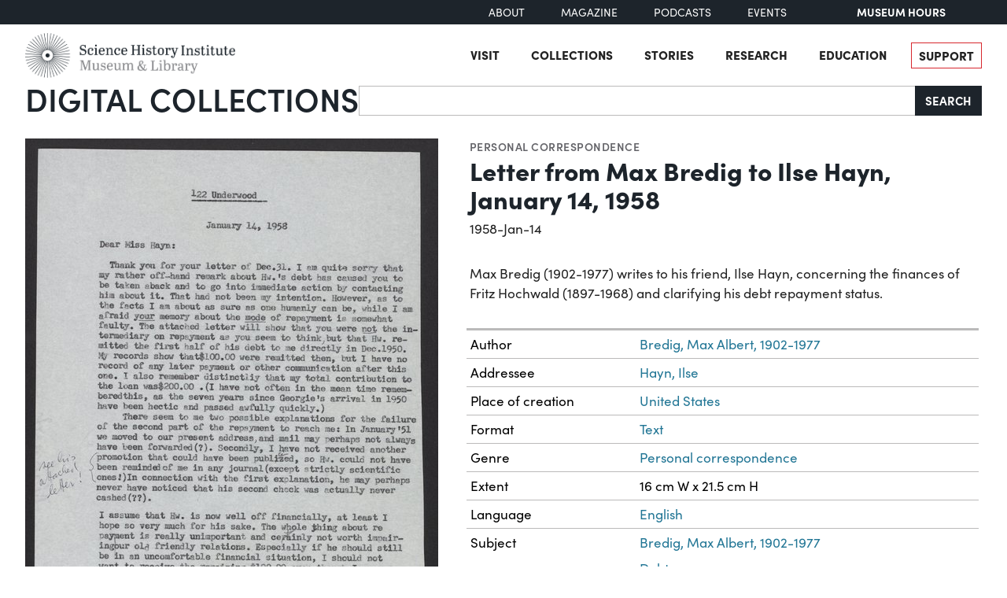

--- FILE ---
content_type: text/html; charset=utf-8
request_url: https://digital.sciencehistory.org/works/jysoosg/viewer/xil67u4
body_size: 11894
content:
<!DOCTYPE html>


<html lang="en">
  <head>
    <meta charset="utf-8">
    <meta http-equiv="Content-Type" content="text/html; charset=utf-8">
    <meta name="viewport" content="width=device-width, initial-scale=1, shrink-to-fit=no">

    <!-- Internet Explorer use the highest version available -->
    <meta http-equiv="X-UA-Compatible" content="IE=edge">

    <!-- try to improve performance of typekit fonts noted as perf hit
        https://developer.chrome.com/docs/lighthouse/performance/uses-rel-preconnect/ -->
    <link rel="preconnect" href="https://use.typekit.net" crossorigin>
    <link rel="preconnect" href="https://p.typekit.net" crossorigin>

    <!-- and preconnect our derivatives cloudfront if we've got it, thumbnails will
      come from here -->
      <link rel="preconnect" href="https://d3dkjx001zrum8.cloudfront.net" crossorigin>

      <script async src=https://www.googletagmanager.com/gtag/js?id=G-8S7JS8XGK7 ></script>
  <script>
      window.dataLayer = window.dataLayer || [];
      function gtag(){dataLayer.push(arguments);}
      gtag('js', new Date());
      gtag('config', 'G-8S7JS8XGK7');
  </script>


    <title>Letter from Max Bredig to Ilse Hayn, January 14, 1958 - Science History Institute Digital Collections</title>
    <link href="https://digital.sciencehistory.org/catalog/opensearch.xml" title="Science History Institute Digital Collections" type="application/opensearchdescription+xml" rel="search" />

    
    <script src="https://d33oem48upkxwi.cloudfront.net/vite/assets/application-UBJTkuD8.js" crossorigin="anonymous" type="module" defer="defer"></script><link rel="modulepreload" href="https://d33oem48upkxwi.cloudfront.net/vite/assets/jquery-D4rT8hJp.js" as="script" crossorigin="anonymous" defer="defer">
<link rel="modulepreload" href="https://d33oem48upkxwi.cloudfront.net/vite/assets/video.js-0Q6pPgOF.js" as="script" crossorigin="anonymous" defer="defer">
    <link rel="stylesheet" href="https://d33oem48upkxwi.cloudfront.net/vite/assets/application-C9lwZ9b3.css" media="all" />

    
<link rel="stylesheet" href="https://use.typekit.net/dlz1uwu.css">

<link rel="apple-touch-icon" sizes="180x180" href="https://d33oem48upkxwi.cloudfront.net/assets/favicons/apple-touch-icon-f10205ea.png">
<link rel="icon" type="image/png" sizes="32x32" href="https://d33oem48upkxwi.cloudfront.net/assets/favicons/favicon-32x32-8015dc32.png">
<link rel="icon" type="image/png" sizes="16x16" href="https://d33oem48upkxwi.cloudfront.net/assets/favicons/favicon-16x16-1b309a6e.png">
<link rel="manifest" href="https://d33oem48upkxwi.cloudfront.net/assets/favicons/manifest-7d61b31c.json">
<link rel="mask-icon" href="https://d33oem48upkxwi.cloudfront.net/assets/favicons/safari-pinned-tab-4d96f29c.svg" color="#4bb0c7">
<link rel="shortcut icon" href="https://d33oem48upkxwi.cloudfront.net/assets/favicons/favicon-1841f056.ico">
<meta name="msapplication-config" content="https://d33oem48upkxwi.cloudfront.net/assets/favicons/browserconfig-79da0392.xml">


    <meta name="csrf-param" content="authenticity_token" />
<meta name="csrf-token" content="bKVDvCcEGdO0kYVgzsicitxhZoqpi88Q6hpkCvoXHTksQnAQFkAXm9J-l1Iq2tDcxiDaiJT-PH0q_bYtQeysPw" />
      

<meta property="og:type" content="article"/>
<meta property="og:rich_attachment" content="true" />
<meta property="og:site_name" content="Science History Institute Digital Collections"/>

<meta property="article:publisher" content="https://www.facebook.com/SciHistoryOrg" />
<meta property="article:author" content="https://www.facebook.com/SciHistoryOrg" />

<meta property="og:title" content="Letter from Max Bredig to Ilse Hayn, January 14, 1958"/>
<meta name="description" property="og:description" content="Max Bredig (1902-1977) writes to his friend, Ilse Hayn, concerning the finances of Fritz Hochwald (1897-1968) and clarifying his debt repayment status."/>
<meta property="og:image" content="https://d3dkjx001zrum8.cloudfront.net/293ded68-5137-4a85-87ee-8fe2b647e334/download_medium/2e9806bfdb5d55ebeacdf9a7e2063a6f.jpeg"/>
<meta property="og:image:type" content="image/jpeg" />

  <meta property="og:image:width" content="1200" />
  <meta property="og:image:height" content="1574" />

<meta property="og:url" content="https://digital.sciencehistory.org/works/jysoosg"/>



<meta name="twitter:card" content="summary_large_image">
<meta name="twitter:site" content="@scihistoryorg"/>

<meta name="twitter:label1" content="Rights Statement"/>
<meta name="twitter:data1" content="https://creativecommons.org/licenses/by/4.0/"/>

<link rel="alternate" type="application/xml" title="OAI-DC metadata in XML" href="https://digital.sciencehistory.org/works/jysoosg.xml" />
<link rel="alternate" type="application/json" title="local non-standard metadata in JSON" href="https://digital.sciencehistory.org/works/jysoosg.json" />




    <!--
      If using a TypeScript entrypoint file:
        vite_typescript_tag 'application'

      If using a .jsx or .tsx entrypoint, add the extension:
        vite_javascript_tag 'application.jsx'

      Visit the guide for more information: https://vite-ruby.netlify.app/guide/rails
    -->
  </head>

  <body class="blacklight-works blacklight-works-show scihist-main-layout ">


    <header id="shi-masthead-from-main-website" class="masthead">

    <div class="shi-top-bar noprint">
        <div class="shi-top-bar__container">

            <div class="shi-top-bar-nav">
                <a class="shi-top-bar-nav__item shi-hover" href="https://sciencehistory.org/about" target="_self">
                    About
                </a>
                <a class="shi-top-bar-nav__item shi-hover" href="https://sciencehistory.org/stories/magazine"  target="_self">
                    Magazine
                </a>
                <a class="shi-top-bar-nav__item shi-hover" href="https://sciencehistory.org/stories#podcasts" target="_self">
                    Podcasts
                </a>
                <a class="shi-top-bar-nav__item shi-hover" href="https://sciencehistory.org/visit/events" target="_self">
                    Events
                </a>
            </div>

            <div class="shi-top-bar__hours">
                  <span class="shi-top-bar__bold"><a href="https://sciencehistory.org/visit/hours-admission" style="text-decoration: none">Museum Hours</a></span>
            </div>
        </div>
    </div>


    <div class="header noprint js-header">
        <div class="wrapper header__wrapper">
            <div class="header__inner">
                <div class="header__logo">
                    <a class="custom-logo-link img-middle shi-hover" href="https://sciencehistory.org" rel="home">
                        <img width="575" height="122" class="img-autosize custom-logo" alt="Science History Institute: Museum &amp; Library" decoding="async" loading="lazy" srcset="https://d33oem48upkxwi.cloudfront.net/assets/from_main_website/shi-logo-e8eea7f0.png 575w, https://d33oem48upkxwi.cloudfront.net/assets/from_main_website/shi-logo-300x64-8f554f6a.png 300w" sizes="(max-width: 575px) 100vw, 575px" src="https://d33oem48upkxwi.cloudfront.net/assets/from_main_website/shi-logo-e8eea7f0.png" />
                    </a>
                </div>


                <div class="header__right-side">
                    <div class="header__menu-container">
                        <button class="header__nav-sandwich js-header-sandwich-btn" aria-expanded="false" aria-label="Menu"><span>X</span></button>
                        <nav class="header__nav flex fwrap" aria-label="Site Top Navigation">
                            <button class="header__nav-close js-shi-nav-close" aria-label="Close menu">
                                <svg width="19" height="18" viewBox="0 0 19 18" fill="none" xmlns="http://www.w3.org/2000/svg">
                                    <path d="M1 1L18.0022 17.1909M18.0022 1L1 17.1909" stroke="black" stroke-width="2"></path>
                                </svg>
                            </button>

                            <ul id="menu-header" class="flex fwrap">
                                <li id="menu-item-19029" class="menu-item menu-item-type-post_type menu-item-object-page menu-item-has-children menu-item-19029">
                                      <a href="https://sciencehistory.org/visit">Visit</a>
                                </li>

                                <li id="menu-item-19260" class="menu-item menu-item-type-post_type menu-item-object-page menu-item-has-children menu-item-19260">
                                    <a href="https://sciencehistory.org/collections">Collections</a>
                                </li>

                                <li id="menu-item-19032" class="menu-item menu-item-type-post_type menu-item-object-page menu-item-has-children menu-item-19032">
                                    <a href="https://sciencehistory.org/stories">Stories</a>
                                </li>

                                <li id="menu-item-19261" class="menu-item menu-item-type-post_type menu-item-object-page menu-item-has-children menu-item-19261">
                                    <a href="https://sciencehistory.org/research">Research</a>
                                </li>

                                <li id="menu-item-19044" class="menu-item menu-item-type-post_type menu-item-object-page menu-item-has-children menu-item-19044">
                                    <a href="https://sciencehistory.org/education">Education</a>
                                </li>

                                <li id="menu-item-19061" class="menu-item menu-item-type-post_type menu-item-object-page shi-item-bordered menu-item-19061">
                                    <a href="https://sciencehistory.org/support">Support</a>
                                </li>
                            </ul>
                        </nav>
                    </div>

                    <!-- <div class="shi-search-menu header__search-container js-shi-search-menu">
                    srch
                        </div> -->
                </div>
            </div>
        </div>
    </div>


        <div class="dig-col-product-masthead shi-full-width-inner">
            <h1 class="masthead-title small-masthead-only">
                <a href="https://digital.sciencehistory.org/">Digital Collections</a>
            </h1>

            
<form class="search-form" role="search" action="https://digital.sciencehistory.org/catalog" accept-charset="UTF-8" method="get">
  <div class="input-group nav-search-text">
    <input type="text" name="q" id="q" value="" class="q form-control" autocomplete="off" aria-label="Search" />

    <label class="visually-hidden" for="q">Search</label>

    <button type="submit" class="btn btn-brand-dark" title="Search" id="search-submit-header">
      Search
    </button>
  </div>

  <div class="search-options">
    <div role="group" aria-labelledby="limit-dates-heading" class="limit-dates form-group">
      <div class="limit-dates-heading" id="limit-dates-heading">
        Limit Dates
      </div>
      <div class="limit-dates-body">
        <label class="visually-hidden" for="search-option-date-from">From start year</label>
        <input type="text" inputmode="numeric" name="range[year_facet_isim][begin]" class="form-control search-option-year" autocomplete="off" placeholder="from" id="search-option-date-from" pattern="[0-9]{3,4}" title="start year (yyyy)" aria-label="From start year">
        <span class="text">&nbsp;&ndash;&nbsp;</span>
        <label class="visually-hidden" for="search-option-date-to">To end year</label>
        <input type="text" inputmode="numeric" name="range[year_facet_isim][end]" class="form-control search-option-year"  autocomplete="off" placeholder="to" id="search-option-date-to" pattern="[0-9]{3,4}" title="end year (yyyy)" aria-label="To end year">
      </div>
    </div>

    <div class="form-group checkbox">
      <label for="filter_copyright_free"><input type="checkbox" name="f[rights_facet][]" id="filter_copyright_free" value="Copyright Free" /> Copyright Free Only </label>
    </div>
  </div>
</form>
        </div>
</header>



    <main id="mainContainer" class="container-fluid">
      
      
        <div class="row">
            <section class="col-md-12">
              

<div class="show-page-layout work-show" data-lazy-load-image-container itemscope itemtype="http://schema.org/CreativeWork" class="row">

  <div class="show-title">
    <header>
    <div class="show-genre">
      <a href="/catalog?f%5Bgenre_facet%5D%5B%5D=Personal+correspondence">Personal correspondence</a>
    </div>

  <h1 itemprop="name">
    Letter from Max Bredig to Ilse Hayn, January 14, 1958
    
  </h1>




    <div class="show-date">
        <ul>
            <li>
              <span itemprop="dateCreated">
                1958-Jan-14
              </span>
            </li>
        </ul>
    </div>
</header>


  </div>

  <div class="show-hero">
    <div class="member-image-presentation"><a class="thumb" href="/works/jysoosg/viewer/xil67u4" data-trigger="scihist_image_viewer" data-member-id="xil67u4" data-analytics-category="Work" data-analytics-action="view" data-analytics-label="jysoosg" tabindex="-1" aria-hidden="true"><img alt="" src="https://d3dkjx001zrum8.cloudfront.net/293ded68-5137-4a85-87ee-8fe2b647e334/thumb_large/05c50d26a925c9a7e4b9830f64a4178c.jpeg" srcset="https://d3dkjx001zrum8.cloudfront.net/293ded68-5137-4a85-87ee-8fe2b647e334/thumb_large/05c50d26a925c9a7e4b9830f64a4178c.jpeg 1x, https://d3dkjx001zrum8.cloudfront.net/293ded68-5137-4a85-87ee-8fe2b647e334/thumb_large_2X/1664a0db9f087d3d8b4cb9a682423fb0.jpeg 2x" fetchpriority="high" style="aspect-ratio: 525 / 689" /></a><div class="action-item-bar"><div class="action-item viewer-navbar-btn btn-group downloads dropup"><button id="dropdownMenu_downloads_xil67u4_11113928" data-bs-toggle="dropdown" aria-haspopup="true" aria-expanded="false" data-boundary="viewport" type="button" class="btn btn-brand-main dropdown-toggle">Download</button><div class="dropdown-menu download-menu" aria-labelledby="dropdownMenu_downloads_xil67u4_11113928"><h3 class="dropdown-header">Rights</h3><a target="_blank" class="rights-statement dropdown-item" href="https://creativecommons.org/licenses/by/4.0/"><img class="rights-statement-logo" src="https://d33oem48upkxwi.cloudfront.net/assets/cc_pictographs/cc-54052711.svg" /> <span class="rights-statement-label">BY 4.0</span></a><div class="dropdown-divider"></div><h3 class="dropdown-header">Download selected image</h3><a class="dropdown-item" href="#" data-trigger="on-demand-download" data-derivative-type="pdf_file" data-work-id="jysoosg" data-analytics-category="Work" data-analytics-action="download_pdf" data-analytics-label="jysoosg">PDF</a><a class="dropdown-item" href="/downloads/deriv/xil67u4/download_medium" data-analytics-category="Work" data-analytics-action="download_jpg_medium" data-analytics-label="jysoosg">Small JPG<small>1200 x 1574px — 382 KB</small></a><a class="dropdown-item" href="/downloads/deriv/xil67u4/download_large" data-analytics-category="Work" data-analytics-action="download_jpg_large" data-analytics-label="jysoosg">Large JPG<small>2880 x 3777px — 2.2 MB</small></a><a class="dropdown-item" href="/downloads/deriv/xil67u4/download_full" data-analytics-category="Work" data-analytics-action="download_jpg_full" data-analytics-label="jysoosg">Full-sized JPG<small>4148 x 5440px — 4.2 MB</small></a><a class="dropdown-item" href="/downloads/orig/image/xil67u4" data-analytics-category="Work" data-analytics-action="download_original" data-analytics-label="jysoosg" target="_blank">Original file<small>TIFF — 4148 x 5440px — 64.6 MB</small></a></div></div><div class="action-item view"><a href="/works/jysoosg/viewer/xil67u4" class="btn btn-brand-main" data-trigger="scihist_image_viewer" data-member-id="xil67u4" data-analytics-category="Work" data-analytics-action="view" data-analytics-label="jysoosg">View</a></div></div></div>
    
<div class="rights-and-social">
    <div class="rights-statement large creative-commons-org"><a target="_blank" alt="Creative Commons Attribution 4.0 International License" title="Creative Commons Attribution 4.0 International License" href="https://creativecommons.org/licenses/by/4.0/"><img class="rights-statement-logo" alt="" src="https://d33oem48upkxwi.cloudfront.net/assets/cc_pictographs/cc-54052711.svg" /><img class="rights-statement-logo" alt="" src="https://d33oem48upkxwi.cloudfront.net/assets/cc_pictographs/by-01e4d097.svg" /></a> <span class="rights-statement-label">This work is licensed under a <a target="_blank" rel="license" href="https://creativecommons.org/licenses/by/4.0/">Creative Commons Attribution 4.0 International License.</a></span></div>

  <div class="social-media"><a class="social-media-link facebook btn btn-brand-dark" rel="noopener noreferrer" data-analytics-category="Work" data-analytics-action="share_facebook" data-analytics-label="jysoosg" aria-label="Share to Facebook" title="Share to Facebook" href="javascript:window.open(&#39;https://facebook.com/sharer/sharer.php?u=https%3A%2F%2Fdigital.sciencehistory.org%2Fworks%2Fjysoosg&#39;)"><i class="fa fa-facebook-f" aria-hidden="true"></i></a><a class="social-media-link pinterest btn btn-brand-dark" target="_blank" rel="noopener noreferrer" data-analytics-category="Work" data-analytics-action="share_pinterest" data-analytics-label="jysoosg" aria-label="Share to Pinterest" title="Share to Pinterest" href="https://pinterest.com/pin/create/button/?description=Letter+from+Max+Bredig+to+Ilse+Hayn%2C+January+14%2C+1958+-+Science+History+Institute+Digital+Collections%3A+Max+Bredig+%281902-1977%29+writes+to+his+friend%2C+Ilse+Hayn%2C+concerning+the+finances+of+Fritz+Hochwald+%281897-1968%29+and+clarifying+his+debt+repayment+status.&amp;media=https%3A%2F%2Fd3dkjx001zrum8.cloudfront.net%2F293ded68-5137-4a85-87ee-8fe2b647e334%2Fdownload_medium%2F2e9806bfdb5d55ebeacdf9a7e2063a6f.jpeg&amp;url=https%3A%2F%2Fdigital.sciencehistory.org%2Fworks%2Fjysoosg"><i class="fa fa-pinterest-p" aria-hidden="true"></i></a><a class="social-media-link google_classroom btn btn-brand-dark" target="_blank" rel="noopener noreferrer" data-analytics-category="Work" data-analytics-action="share_google_classroom" data-analytics-label="jysoosg" aria-label="Share to Google Classroom" title="Share to Google Classroom" href="https://classroom.google.com/u/0/share?title=Letter+from+Max+Bredig+to+Ilse+Hayn%2C+January+14%2C+1958&amp;url=https%3A%2F%2Fdigital.sciencehistory.org%2Fworks%2Fjysoosg"><svg alt="Share to Google Classroom" class="google-classroom-share-icon"
      viewBox="9 10 30 30"
      xmlns="http://www.w3.org/2000/svg" >
      <path d="M32 25a2.25 2.25 0 1 0 0-4.5 2.25 2.25 0 0 0 0
        4.5zm0 1.5c-2.41 0-5 1.277-5 2.858V31h10v-1.642c0-1.58-2.59-2.858-5-2.858zM16
        25a2.25 2.25 0 1 0 0-4.5 2.25 2.25 0 0 0 0
        4.5zm0 1.5c-2.41 0-5 1.277-5 2.858V31h10v-1.642c0-1.58-2.59-2.858-5-2.858z"
        fill="#aaa" fill-rule="nonzero" mask="url(#b)"></path>
      <path d="M24.003 23A3 3 0 1 0 21 20c0 1.657 1.345 3
      3.003 3zM24 25c-3.375 0-7 1.79-7 4v2h14v-2c0-2.21-3.625-4-7-4z"
      fill="#fff" fill-rule="nonzero" mask="url(#b)"></path>
    </svg></a></div>
</div>


    <div class="on-page-work-downloads">
    <div class="on-page-work-downloads-item">
      <div class="image">
        <a data-trigger="on-demand-download" data-derivative-type="pdf_file" data-work-id="jysoosg" data-analytics-category="Work" data-analytics-action="download_pdf" data-analytics-label="jysoosg" tabindex="-1" aria-label="Download PDF" target="_blank" href="#">
          <svg width="12" height="16" fill="currentColor" class="bi bi-file-earmark-pdf-fill" viewBox="0 0 9 16" xmlns="http://www.w3.org/2000/svg">
  <path d="m 2.023,12.424 c 0.14,-0.082 0.293,-0.162 0.459,-0.238 a 7.878,7.878 0 0 1 -0.45,0.606 c -0.28,0.337 -0.498,0.516 -0.635,0.572 A 0.266,0.266 0 0 1 1.362,13.376 0.282,0.282 0 0 1 1.336,13.332 c -0.056,-0.11 -0.054,-0.216 0.04,-0.36 0.106,-0.165 0.319,-0.354 0.647,-0.548 z m 2.455,-1.647 c -0.119,0.025 -0.237,0.05 -0.356,0.078 a 21.148,21.148 0 0 0 0.5,-1.05 12.045,12.045 0 0 0 0.51,0.858 c -0.217,0.032 -0.436,0.07 -0.654,0.114 z m 2.525,0.939 a 3.881,3.881 0 0 1 -0.435,-0.41 c 0.228,0.005 0.434,0.022 0.612,0.054 0.317,0.057 0.466,0.147 0.518,0.209 a 0.095,0.095 0 0 1 0.026,0.064 0.436,0.436 0 0 1 -0.06,0.2 0.307,0.307 0 0 1 -0.094,0.124 0.107,0.107 0 0 1 -0.069,0.015 C 7.411,11.969 7.243,11.906 7.003,11.716 Z M 4.778,6.97 C 4.738,7.214 4.67,7.494 4.578,7.799 A 4.86,4.86 0 0 1 4.489,7.453 C 4.413,7.1 4.402,6.823 4.443,6.631 4.481,6.454 4.553,6.383 4.639,6.348 A 0.517,0.517 0 0 1 4.784,6.308 C 4.797,6.338 4.812,6.4 4.816,6.506 4.821,6.628 4.809,6.783 4.778,6.971 Z" id="path2" />
  <path fill-rule="evenodd" d="M 0.5,0 H 5.793 A 1,1 0 0 1 6.5,0.293 L 10.207,4 A 1,1 0 0 1 10.5,4.707 V 14 a 2,2 0 0 1 -2,2 h -8 a 2,2 0 0 1 -2,-2 V 2 a 2,2 0 0 1 2,-2 z M 6,1.5 v 2 a 1,1 0 0 0 1,1 H 9 Z M 0.665,13.668 c 0.09,0.18 0.23,0.343 0.438,0.419 0.207,0.075 0.412,0.04 0.58,-0.03 0.318,-0.13 0.635,-0.436 0.926,-0.786 0.333,-0.401 0.683,-0.927 1.021,-1.51 a 11.651,11.651 0 0 1 1.997,-0.406 c 0.3,0.383 0.61,0.713 0.91,0.95 0.28,0.22 0.603,0.403 0.934,0.417 a 0.856,0.856 0 0 0 0.51,-0.138 c 0.155,-0.101 0.27,-0.247 0.354,-0.416 0.09,-0.181 0.145,-0.37 0.138,-0.563 a 0.844,0.844 0 0 0 -0.2,-0.518 c -0.226,-0.27 -0.596,-0.4 -0.96,-0.465 A 5.76,5.76 0 0 0 5.978,10.572 10.954,10.954 0 0 1 4.998,8.886 C 5.248,8.226 5.435,7.602 5.518,7.092 5.554,6.874 5.573,6.666 5.566,6.478 A 1.238,1.238 0 0 0 5.439,5.94 0.7,0.7 0 0 0 4.962,5.575 C 4.76,5.532 4.552,5.575 4.361,5.652 3.984,5.802 3.785,6.122 3.71,6.475 3.637,6.815 3.67,7.211 3.756,7.611 3.844,8.017 3.994,8.459 4.186,8.906 a 19.697,19.697 0 0 1 -1.062,2.227 7.662,7.662 0 0 0 -1.482,0.645 c -0.37,0.22 -0.699,0.48 -0.897,0.787 -0.21,0.326 -0.275,0.714 -0.08,1.103 z" id="path4" />
</svg>

</a>      </div>

      <div class="text">
          <a data-trigger="on-demand-download" data-derivative-type="pdf_file" data-work-id="jysoosg" data-analytics-category="Work" data-analytics-action="download_pdf" data-analytics-label="jysoosg" target="_blank" href="#">
            PDF
</a>
      </div>

      <div class="action">
        <a data-trigger="on-demand-download" data-derivative-type="pdf_file" data-work-id="jysoosg" data-analytics-category="Work" data-analytics-action="download_pdf" data-analytics-label="jysoosg" class="btn btn-brand-main less-padding" href="#">
          Download PDF
</a>      </div>
    </div>
</div>

  </div>

  <div class="show-metadata">
      

        <div class="work-description" itemprop="description">
          <p>Max Bredig (1902-1977) writes to his friend, Ilse Hayn, concerning the finances of Fritz Hochwald (1897-1968) and clarifying his debt repayment status.</p>
        </div>



        
<table class="work chf-attributes">
  <thead>
    <tr class="visually-hidden">
      <th scope="col">Property</th>
      <th scope="col">Value</th>
    </tr>
  </thead>


    <tr><th scope="row">Author</th><td><ul><li class="attribute"><a href="/catalog?f%5Bcreator_facet%5D%5B%5D=Bredig%2C+Max+Albert%2C+1902-1977">Bredig, Max Albert, 1902-1977</a></li></ul></td></tr>
    <tr><th scope="row">Addressee</th><td><ul><li class="attribute"><a href="/catalog?f%5Bcreator_facet%5D%5B%5D=Hayn%2C+Ilse">Hayn, Ilse</a></li></ul></td></tr>



    <tr><th scope="row">Place of creation</th><td><ul><li class="attribute"><a href="/catalog?f%5Bplace_facet%5D%5B%5D=United+States">United States</a></li></ul></td></tr>

  <tr><th scope="row">Format</th><td><ul><li class="attribute"><a href="/catalog?f%5Bformat_facet%5D%5B%5D=Text">Text</a></li></ul></td></tr>

  <tr><th scope="row">Genre</th><td><ul><li class="attribute"><a href="/catalog?f%5Bgenre_facet%5D%5B%5D=Personal+correspondence">Personal correspondence</a></li></ul></td></tr>

  
  <tr><th scope="row">Extent</th><td><ul><li class="attribute">16 cm W x 21.5 cm H</li></ul></td></tr>
  <tr><th scope="row">Language</th><td><ul><li class="attribute"><a href="/catalog?f%5Blanguage_facet%5D%5B%5D=English">English</a></li></ul></td></tr>


  <tr><th scope="row">Subject</th><td><ul><li class="attribute"><a href="/catalog?f%5Bsubject_facet%5D%5B%5D=Bredig%2C+Max+Albert%2C+1902-1977">Bredig, Max Albert, 1902-1977</a></li><li class="attribute"><a href="/catalog?f%5Bsubject_facet%5D%5B%5D=Debt">Debt</a></li><li class="attribute"><a href="/catalog?f%5Bsubject_facet%5D%5B%5D=Hayn%2C+Ilse">Hayn, Ilse</a></li><li class="attribute"><a href="/catalog?f%5Bsubject_facet%5D%5B%5D=Hochwald%2C+Fritz+G.%2C+1897-1968">Hochwald, Fritz G., 1897-1968</a></li></ul></td></tr>

    <tr>
      <th scope='row'>Rights</th>
      <td>
        <a target="_blank" href="https://creativecommons.org/licenses/by/4.0/">Creative Commons Attribution 4.0 International License</a>
      </td>
    </tr>


  <tr><th scope="row">Rights holder</th><td><ul><li class="attribute">Science History Institute</li></ul></td></tr>

  <tr>
    <th scope='row'>Credit line</th>
    <td>
      <ul>
        <li class="attribute credit_line">Courtesy of Science History Institute</li>
      </ul>
    </td>
  </tr>


  <tr><th scope="row">Digitization funder</th><td><ul><li class="attribute">Council on Library and Information Resources</li></ul></td></tr>
</table>


<h2 class="attribute-sub-head">Institutional location</h2>

<table class="work chf-attributes">
  <tr><th scope="row">Department</th><td><ul><li class="attribute"><a href="/catalog?f%5Bdepartment_facet%5D%5B%5D=Archives">Archives</a></li></ul></td></tr>

    <tr>
      <th scope='row'>Collection</th>
      <td>
        <ul>
            <li class="attribute">
              <a href="/collections/qfih5hl">Papers of Georg and Max Bredig</a>
            </li>
        </ul>
      </td>
    </tr>



  <tr><th scope="row">Series arrangement</th><td><ul><li class="attribute">Series II: Max Bredig Papers, 1911-1968</li><li class="attribute">Series II: Sub-Series I. Max Bredig Correspondence File, 1926-1958</li></ul></td></tr>

    <tr>
      <th scope='row'>Physical container</th>
      <td>
        <ul>
          <li class="attribute">
            Box 8, Folder 13
          </li>
        </ul>
      </td>
    </tr>
</table>

  <p class="catalog-links">
        <a href="https://archives.sciencehistory.org/repositories/3/resources/86" class="btn btn-brand-main mb-2">View collection guide</a>

        <a href="https://othmerlib.sciencehistory.org/record=b1087646" class="btn btn-brand-main mb-2">View in library catalog</a>
  </p>



  <h2 class="attribute-sub-head">Related Items</h2>

  <ul class="related-items show-sub-head-body list-unstyled">
      <li class="related-work">
        <div class="related-work-thumb">
          <a href="/works/zaub5g0">
            <img alt="" src="https://d3dkjx001zrum8.cloudfront.net/2b49ae0d-b696-4c83-b2f0-4921694c3b55/thumb_standard/b4d8be7293d5dbcc0c6b4c6364c6aed4.jpeg" srcset="https://d3dkjx001zrum8.cloudfront.net/2b49ae0d-b696-4c83-b2f0-4921694c3b55/thumb_standard/b4d8be7293d5dbcc0c6b4c6364c6aed4.jpeg 1x, https://d3dkjx001zrum8.cloudfront.net/2b49ae0d-b696-4c83-b2f0-4921694c3b55/thumb_standard_2X/597774e9e0b16174a48e03c1e00c10c6.jpeg 2x" loading="lazy" decoding="async" style="aspect-ratio: 208 / 268" />
</a>        </div>

        <div class="related-work-text">
          <div class="show-genre"><a href="/catalog?f%5Bgenre_facet%5D%5B%5D=Personal+correspondence">Personal correspondence</a></div>

          <a class="related-work-title-link" href="/works/zaub5g0">
            Letter from Friz Hochwald to Max Bredig, February 27, 1958
</a>
          <div class="related-work-dates">
            1958-Feb-27
          </div>

        </div>
      </li>
      <li class="related-work">
        <div class="related-work-thumb">
          <a href="/works/7g8c198">
            <img alt="" src="https://d3dkjx001zrum8.cloudfront.net/1cf05ecd-a804-423d-9fd3-383e21c1979a/thumb_standard/f1000d6d93e47e54f24dd55bb83f0a7a.jpeg" srcset="https://d3dkjx001zrum8.cloudfront.net/1cf05ecd-a804-423d-9fd3-383e21c1979a/thumb_standard/f1000d6d93e47e54f24dd55bb83f0a7a.jpeg 1x, https://d3dkjx001zrum8.cloudfront.net/1cf05ecd-a804-423d-9fd3-383e21c1979a/thumb_standard_2X/a3bda89646775a1a0cbd19b67fbf5fa3.jpeg 2x" loading="lazy" decoding="async" style="aspect-ratio: 208 / 266" />
</a>        </div>

        <div class="related-work-text">
          <div class="show-genre"><a href="/catalog?f%5Bgenre_facet%5D%5B%5D=Personal+correspondence">Personal correspondence</a></div>

          <a class="related-work-title-link" href="/works/7g8c198">
            Letter from Elsa (Ilse) Hayn to Max Bredig, December 31, 1957
</a>
          <div class="related-work-dates">
            1957-Dec-31
          </div>

        </div>
      </li>
      <li class="related-work">
        <div class="related-work-thumb">
          <a href="/works/70cp3be">
            <img alt="" src="https://d3dkjx001zrum8.cloudfront.net/ba7eff9d-cafa-43c0-a4eb-d4cb99c9fbb5/thumb_standard/8da69ecbd70a250799e302d1433d57bd.jpeg" srcset="https://d3dkjx001zrum8.cloudfront.net/ba7eff9d-cafa-43c0-a4eb-d4cb99c9fbb5/thumb_standard/8da69ecbd70a250799e302d1433d57bd.jpeg 1x, https://d3dkjx001zrum8.cloudfront.net/ba7eff9d-cafa-43c0-a4eb-d4cb99c9fbb5/thumb_standard_2X/411c53b95fb685e373c534cb44b2243d.jpeg 2x" loading="lazy" decoding="async" style="aspect-ratio: 208 / 300" />
</a>        </div>

        <div class="related-work-text">
          <div class="show-genre"><a href="/catalog?f%5Bgenre_facet%5D%5B%5D=Personal+correspondence">Personal correspondence</a></div>

          <a class="related-work-title-link" href="/works/70cp3be">
            Letter from Ilse Hayn to Max Bredig, April 4, 1941
</a>
          <div class="related-work-dates">
            1941-Apr-04
          </div>

        </div>
      </li>
      <li class="related-work">
        <div class="related-work-thumb">
          <a href="/works/4ahp64i">
            <img alt="" src="https://d3dkjx001zrum8.cloudfront.net/c7845538-0938-40ec-b50e-b8cf2d30470c/thumb_standard/20a28ebe9333a3fbf2c5aed8280da01a.jpeg" srcset="https://d3dkjx001zrum8.cloudfront.net/c7845538-0938-40ec-b50e-b8cf2d30470c/thumb_standard/20a28ebe9333a3fbf2c5aed8280da01a.jpeg 1x, https://d3dkjx001zrum8.cloudfront.net/c7845538-0938-40ec-b50e-b8cf2d30470c/thumb_standard_2X/1100d70747ce1be28bf2ae882c77f382.jpeg 2x" loading="lazy" decoding="async" style="aspect-ratio: 208 / 268" />
</a>        </div>

        <div class="related-work-text">
          <div class="show-genre"><a href="/catalog?f%5Bgenre_facet%5D%5B%5D=Personal+correspondence">Personal correspondence</a></div>

          <a class="related-work-title-link" href="/works/4ahp64i">
            Letter from Max Bredig to Ilse Wolfsberg, February 7, 1942
</a>
          <div class="related-work-dates">
            1943-Feb-07
          </div>

        </div>
      </li>
  </ul>

        <h2 class="attribute-sub-head">Cite as</h2>
  <div class="show-sub-head-body">
      <p class="citation">
         Bredig, Max Albert. “Letter from Max Bredig to Ilse Hayn, January 14, 1958,” January 14, 1958. Papers of Georg and Max Bredig, Box 8, Folder 13. Science History Institute. Philadelphia. https://digital.sciencehistory.org/works/jysoosg.
      </p>
      <p class="btn-group" role="group">
        <a class="btn btn-sm btn-brand-main export-citation" href="/works/jysoosg.ris">
          <i class="fa fa-address-card"></i>&nbsp;&nbsp;Export citation (RIS)
</a>
        <a class="btn btn-brand-dark btn-sm" tabindex="0" role="button" data-bs-toggle="popover" data-bs-placement="bottom" data-bs-container="body" data-bs-html="true" data-bs-trigger="focus" data-bs-template="<div class=&quot;popover popover-citation-help&quot; role=&quot;tooltip&quot;><div class=&quot;arrow&quot;></div><div class=&quot;popover-body&quot;></div></div>" data-bs-content="The RIS format can be imported into most reference management software, including
            <a target='_blank' href='https://www.zotero.org/'>Zotero</a>,
            <a target='_blank' href='https://www.mendeley.com/reference-management/reference-manager'>Mendeley</a>,
            <a target='_blank' href='http://endnote.com/'>EndNote</a>,
            and <a target='_blank' href='https://www.refworks.com'>Refworks</a>."
            aria-label="About Export Citation (RIS)" ><b>?</b></a>
      </p>
      <p><em>This citation is automatically generated and may contain errors.</em></p>
  </div>





  </div>



  <div style="clear: left"></div>

  
</div>



<div id="scihist-image-viewer-modal" class="modal" tabindex="-1" role="dialog" data-work-id="jysoosg" data-images-info-path="/works/jysoosg/viewer_images_info">
  <div class="modal-dialog" role="document">
    <div class="modal-content">
      <div class="modal-body">
        <div id= "scihist-image-viewer" class="scihist-image-viewer">
          <div class="viewer-header">

            <a href="/">
              <img class="scihist-logo" alt="Science History Institute" src="https://d33oem48upkxwi.cloudfront.net/assets/partial-mark-75rotate-80-c612e1ac.png" />
</a>
            <h1>
              <a data-trigger="scihist_image_viewer_close" href="#">Letter from Max Bredig to Ilse Hayn, January 14, 1958</a>
            </h1>

            <a href="#" data-trigger="scihist_image_viewer_close" title="close" aria-label="close" class="header-close">
              <i class="fa fa-times aria-hidden=true"></i>
            </a>
          </div>

          <div class="viewer-content">
            
<div class="viewer-search-area">
  <form class="viewer-search-controls" data-trigger="viewer-search">
    <div class="d-flex justify-content-between align-items-center mb-3">
      <b>Search Inside</b>
      <button type='button' class="btn btn-sm btn-outline-dark close-search-area" data-trigger="viewer-close-search" title="Close search area">
        <i class="fa fa-chevron-left" aria-hidden="true"></i>
        <span class="visually-hidden">Close search area
      </button>
    </div>

    <div class="input-group input-group-sm">
      <input type="text" name="q" id="q" value="" class="q form-control" autocomplete="off" />

      <label class="visually-hidden" for="q">Search</label>

      <button type="button" class="btn btn-outline-dark" title="Reset search" id="search-submit-header" data-trigger="clear-search-results">
        <i class="fa fa-close" aria-hidden="true"></i>
        <span class="visually-hidden">Reset search</span>
      </button>

      <button
        type="submit" class="btn btn-brand-dark" title="Search" id="search-submit-header"
        data-analytics-action="search_inside_work"
        data-analytics-category="work"
        data-analytics-label="jysoosg"
      >
        <i class="fa fa-search" aria-hidden="true"></i>
        <span class="visually-hidden">Search</span>
      </button>
    </div>

    <div id="searchNav" class="justify-content-between align-items-center mt-3" style="display: none">
      <button type="button" class="btn btn-brand-dark btn-sm" title="Prevous result" data-trigger="viewer-result-previous">
        <i class="fa fa-arrow-left" aria-hidden="true"></i>
        <span class="visually-hidden">Previous result</span>
      </button>

      <span id="searchNavLabel"></span>

      <button type="button" class="btn btn-brand-dark btn-sm" title="Next result" data-trigger="viewer-result-next">
        <i class="fa fa-arrow-right" aria-hidden="true"></i>
        <span class="visually-hidden">Next result</span>
      </button>
    </div>
  </form>




  <div class="search-results-container">
  </div>
</div>



            <div class="viewer-image-and-navbar">
              <button type="button" class="btn btn-brand-main btn-sm viewer-search-open d-none" data-trigger="viewer-open-search">
                <i class="fa fa-search" aria-hidden="true"></i>
                Search
              </button>


              <div class="viewer-image" id="openseadragon-container" data-alert-container>
                <button href="#" id="viewer-left" class="viewer-image-prev" data-trigger="viewer-prev" aria-label="Previous image" tabindex="0">
                  <i class="fa fa-chevron-left" title="Previous"></i>
                  <span class="visually-hidden">Prevoius image</span>
                </button>
                <button href="#" id="viewer-right" class="viewer-image-next" data-trigger="viewer-next" aria-label="Next image" tabindex="0">
                  <i class="fa fa-chevron-right" title="Next"></i>
                  <span class="visually-hidden">Next image</span>
                </button>
              </div>

              

<div class="viewer-navbar btn-group" role="group" aria-label="actions">
    <div id="viewer-pagination" class="viewer-pagination viewer-navbar-btn">
      <span class="viewer-pagination-numerator"></span> / <span class="viewer-pagination-denominator"></span>
    </div>

    <div id="viewer-spacer" class="viewer-spacer"></div>

    <a id="viewer-member-info" class="viewer-navbar-btn viewer-member-info"
       tabindex="0" data-hook="viewer-navbar-info-link" aria-label="Download">
      <i class="fa fa-external-link" aria-hidden="Download"></i>
      <span data-hook="viewer-navbar-title-label"></span>
    </a>



    <div class="action-item viewer-navbar-btn btn-group downloads dropup"><button id="dropdownMenu_downloads_template_jysoosg" data-bs-toggle="dropdown" aria-haspopup="true" aria-expanded="false" data-boundary="viewport" type="button" class="btn btn-emphasis btn-lg dropdown-toggle">Download</button><div class="dropdown-menu download-menu" aria-labelledby="dropdownMenu_downloads_template_jysoosg"><h3 class="dropdown-header">Rights</h3><a target="_blank" class="rights-statement dropdown-item" href="https://creativecommons.org/licenses/by/4.0/"><img class="rights-statement-logo" src="https://d33oem48upkxwi.cloudfront.net/assets/cc_pictographs/cc-54052711.svg" /> <span class="rights-statement-label">BY 4.0</span></a><div class="dropdown-divider"></div><h3 class="dropdown-header">Download selected image</h3><div data-slot="selected-downloads"></div></div></div>

    <button class="viewer-navbar-btn btn btn-lg btn-emphasis viewer-fullscreen viewer-thin-btn" id="viewer-fullscreen"
            data-trigger="viewer-fullscreen" tabindex="0" title="Fullscreen" aria-label="full screen">
      <i class="fa fa-arrows-alt" aria-hidden="true"></i>
    </button>

    <a class="viewer-navbar-btn btn btn-lg btn-emphasis viewer-rotate-right viewer-thin-btn" id="viewer-rotate-right"
       tabindex="0" aria-label="Rotate" title="Rotate">
      <i class="fa fa-repeat" aria-hidden="true" aria-hidden="true"></i>
    </a>

    <a class="viewer-navbar-btn btn btn-lg btn-emphasis viewer-zoom-fit viewer-thin-btn" id="viewer-zoom-fit"
       tabindex="0" aria-label="zoom to fit" title="Zoom to fit">
      <i class="fa fa-square-o" aria-hidden="true"></i>
    </a>
    <a class="viewer-navbar-btn btn btn-lg btn-emphasis viewer-zoom-in viewer-thin-btn" id="viewer-zoom-in"
       tabindex="0" aria-label="Zoom in" title="Zoom in">
      <i class="fa fa-search-plus" aria-hidden="true"></i>
    </a>
    <a class="viewer-navbar-btn btn btn-lg btn-emphasis viewer-zoom-out viewer-thin-btn" id="viewer-zoom-out"
       tabindex="0" aria-label="Zoom out" title="Zoom out">
      <i class="fa fa-search-minus" aria-hidden="true"></i>
    </a>

    <div class="viewer-navbar-btn btn-group dropup viewer-keyboard viewer-thin-btn" role="group">
      <button id="btnViewerKeyboard" type="button" class="viewer-navbar-btn btn btn-lg btn-emphasis dropdown-toggle"
              data-bs-toggle="dropdown" aria-haspopup="true" aria-expanded="false" tabindex="0"
              aria-label="Keyboard shortcut legend" title="Keyboard shortcut legend">
        <i class="fa fa-keyboard-o" aria-hidden="true"></i>
      </button>
      <ul class="dropdown-menu" aria-labelledby="btnViewerKeyboard">
        <li>
          <h3>Keyboard Shortcuts</h3>
          <table class="table table-sm sans-serif">
            <tr>
              <td>Previous image</td><td><kbd>shift + <i class="fa fa-arrow-left"></i></kbd> or <kbd>,</kbd></td>
            </tr>
            <tr>
              <td>Next image</td><td><kbd>shift + <i class="fa fa-arrow-right"></i></kbd> or <kbd>.</kbd></td>
            </tr>
            <tr>
              <td>Pan image</td><td><kbd><i class="fa fa-arrow-left"></i></kbd> <kbd><i class="fa fa-arrow-right"></i></kbd> <kbd><i class="fa fa-arrow-up"></i></kbd> <kbd><i class="fa fa-arrow-down"></i></kbd></td>
            </tr>
            <tr>
              <td>Zoom in</td><td><kbd>+</kbd> or <kbd>shift + <i class="fa fa-arrow-up"></i></kbd></td>
            </tr>
            <tr>
              <td>Zoom out</td><td><kbd>-</kbd> or <kbd>shift + <i class="fa fa-arrow-down"></i></kbd></td>
            </tr>
            <tr>
              <td>Zoom to fit</td><td><kbd>0</kbd></td>
            </tr>
            <tr>
              <td>Close viewer</td><td><kbd>esc</kbd></td>
            </tr>
            <tr>
              <td colspan=2>
                <b><i>Also</i></b><br>
                Mouse click to zoom in; shift-click to zoom out. Drag to pan. Pinch to zoom on touch.
              </td>
            </tr>
          </table>
        </li>
      </ul>
    </div>
</div>

            </div>

            <div id="viewer-thumbs" class="viewer-thumbs"></div>
          </div>
        </div>
      </div>
    </div>
  </div>
</div>

            </section>
        </div>
    </main>

    <dialog id="blacklight-modal" class="modal" data-turbo="false">
  <div class="modal-dialog modal-lg">
    <div class="modal-content">
    </div>
  </div>
</dialog>


      <section class="deai-footer" aria-label="Statement on Harmful or Offensive Content">
        <p class="shi-full-width-inner">
          The Science History Institute recognizes there are materials in our collections that may be offensive or harmful, containing racist, sexist, Eurocentric, ableist, or homophobic language or depictions. The history of science is not exempt from beliefs or practices harmful to traditionally marginalized groups. The Institute is engaged in ongoing efforts to responsibly present and address the evidence of oppression and injustice inextricable from the history of science. If you would like to learn more about our ongoing efforts or if you encounter harmful, inaccurate, or insufficient descriptions, please contact us at <a href="mailto:digital@sciencehistory.org">digital@sciencehistory.org</a>.
        </p>
      </section>
    <footer class="footer noprint" id="footer" role="contentinfo" aria-labelledby="footerTitle">
    <div class="dig-col-links">
        <div class="dig-col-links-inner shi-full-width-inner">
            <h1 class="h4">Digital Collections</h1>

            <ul class="buttons">
                <li><a class="btn btn-brand-main" href="https://digital.sciencehistory.org/about">About</a></li>
                <li><a class="btn btn-brand-main" href="https://digital.sciencehistory.org/faq">FAQ</a></li>
                <li><a class="btn btn-brand-main" href="https://digital.sciencehistory.org/contact">Contact</a></li>
                    <li>
                            <a class="btn btn-brand-main" rel="nofollow" data-method="post" href="/users/auth/entra_id">Log in</a>
                    </li>
            </ul>
        </div>
    </div>

    <div id="shi-footer-from-main-website">

        <div class="wrapper footer__wrapper">
            <div class="footer__inner footer__inner_top flex fwrap jcspb aifs">
                <div class="footer__logo">
                    <a id="footerTitle" class="custom-logo-link img-middle shi-hover" href="https://sciencehistory.org" rel="home">
                        <img width="335" height="195" class="img-autosize custom-logo" alt="Science History Institute" decoding="async" loading="lazy" srcset="https://d33oem48upkxwi.cloudfront.net/assets/from_main_website/shi-footer-logo-b37d92df.png 335w, https://d33oem48upkxwi.cloudfront.net/assets/from_main_website/shi-footer-logo-300x175-5f14d9df.png 300w" sizes="(max-width: 335px) 100vw, 335px" src="https://d33oem48upkxwi.cloudfront.net/assets/from_main_website/shi-footer-logo-b37d92df.png" />
                    </a>
                    <div class="footer__address">
                        <p>315 Chestnut Street<br>
                            Philadelphia, PA 19106<br>
                            215.925.2222<br>
                            info@sciencehistory.org
                        </p>
                    </div>
                </div>
                <div class="footer__column">
                    <nav class="footer__nav" aria-labelledby="footerAbout">
                        <ul id="menu-footer" class="menu-footer-ul flex fdc"><li id="menu-item-19111" class="menu-item menu-item-type-custom menu-item-object-custom menu-item-19111"><a id="footerAbout" href="https://sciencehistory.org/about-us">About</a></li>
                            <li id="menu-item-19113" class="menu-item menu-item-type-post_type menu-item-object-page menu-item-19113">
                                <a href="https://sciencehistory.org/leadership">Leadership</a>
                            </li>
                            <li id="menu-item-19110" class="menu-item menu-item-type-post_type menu-item-object-page menu-item-19110">
                                <a href="https://sciencehistory.org/about/staff-fellows">Staff &amp; Fellows</a>
                            </li>
                            <li id="menu-item-21314" class="menu-item menu-item-type-post_type menu-item-object-page menu-item-21314">
                                <a href="https://sciencehistory.org/projects-initiatives">Projects &amp; Initiatives</a>
                            </li>
                            <li id="menu-item-19131" class="menu-item menu-item-type-custom menu-item-object-custom menu-item-19131">
                                <a href="https://sciencehistory.org/about/awards-program">Awards Program</a>
                            </li>
                            <li id="menu-item-19114" class="menu-item menu-item-type-post_type_archive menu-item-object-news menu-item-19114">
                                <a href="https://sciencehistory.org/news">News</a>
                            </li>
                            <li id="menu-item-19115" class="menu-item menu-item-type-post_type_archive menu-item-object-press menu-item-19115"><a href="https://sciencehistory.org/press">Pressroom</a></li>
                            <li id="menu-item-19132" class="menu-item menu-item-type-custom menu-item-object-custom menu-item-19132">
                                <a href="https://sciencehistory.org/about/join-our-team">Careers</a>
                            </li>
                        </ul>
                    </nav>
                </div>
                <div class="footer__column">
                    <nav class="footer__nav" aria-labelledby="footerMuseumHours">
                        <ul id="menu-footer-2" class="menu-footer-ul flex fdc"><li id="menu-item-19116" class="menu-item menu-item-type-custom menu-item-object-custom menu-item-19116"><a id="footerMuseumHours" href="https://sciencehistory.org/visit/hours-admission">MUSEUM HOURS</a></li>
                            <li id="menu-item-19123" class="menu-item menu-item-type-custom menu-item-object-custom menu-item-19123"><a target="_blank" href="https://www.explorableplaces.com/places/science-history-institute">Virtual Tour</a></li>
                            <li id="menu-item-19124" class="menu-item menu-item-type-custom menu-item-object-custom menu-item-19124"><a href="https://sciencehistory.org/visit/exhibitions/sensational-science-a-century-of-microbe-hunters/">Outdoor Exhibition</a></li>
                            <li id="menu-item-19125" class="menu-item menu-item-type-custom menu-item-object-custom menu-item-19125"><a href="https://sciencehistory.org/visit/exhibitions/#digital-exhibitions">Digital Exhibitions</a></li>
                            <li id="menu-item-19126" class="menu-item menu-item-type-custom menu-item-object-custom menu-item-19126"><a href="https://sciencehistory.org/stories/magazine/">Magazine</a></li>
                            <li id="menu-item-19127" class="menu-item menu-item-type-custom menu-item-object-custom menu-item-19127"><a href="https://sciencehistory.org/stories/#podcasts">Podcasts</a></li>
                            <li id="menu-item-19128" class="menu-item menu-item-type-custom menu-item-object-custom menu-item-19128"><a href="https://sciencehistory.org/collections/blog/">Blog</a></li>
                            <li id="menu-item-19129" class="menu-item menu-item-type-custom menu-item-object-custom menu-item-19129"><a href="https://sciencehistory.org/collections">Collections</a></li>
                        </ul>
                    </nav>
                </div>
                <div class="footer__column">
                    <nav class="footer__nav" aria-label="Connect">
                        <ul id="menu-footer-3" class="menu-footer-ul flex fdc">
                            <li id="menu-item-19117" class="menu-item menu-item-type-custom menu-item-object-custom menu-item-19117">
                                <a href="https://sciencehistory.org/exhibitions">See an Exhibition</a>
                            </li>
                            <li id="menu-item-19118" class="menu-item menu-item-type-post_type menu-item-object-page menu-item-19118">
                                <a href="https://sciencehistory.org/research/othmer-library/schedule-a-visit">Schedule a Library Visit</a>
                            </li>
                            <li id="menu-item-19133" class="menu-item menu-item-type-custom menu-item-object-custom menu-item-19133">
                                <a href="https://sciencehistory.org/conference-center">Host An Event</a></li>
                            <li id="menu-item-19120" class="menu-item menu-item-type-post_type menu-item-object-page menu-item-19120">
                                <a href="https://sciencehistory.org/contact-us">Contact Us</a>
                            </li>
                            <li id="menu-item-19119" class="menu-item menu-item-type-post_type menu-item-object-page menu-item-19119">
                                <a href="https://sciencehistory.org/support">Support Us</a>
                            </li>
                        </ul>
                    </nav>
                    <div class="shi-social">
                        <a href="https://www.instagram.com/scihistoryorg/" class="shi-social__link" target="_blank">
                            <img width="19" height="19" class="shi-social__icon" alt="Instagram" loading="lazy" src="https://d33oem48upkxwi.cloudfront.net/assets/from_main_website/instagram-icon-d264857c.svg" />
                        </a>
                        <a href="https://facebook.com/scihistoryorg" class="shi-social__link" target="_blank">
                            <img width="13" height="24" class="shi-social__icon" alt="Facebook" loading="lazy" src="https://d33oem48upkxwi.cloudfront.net/assets/from_main_website/facebook-icon-31a404dc.svg" />
                        </a>
                        <a href="https://twitter.com/scihistoryorg" class="shi-social__link" target="_blank">
                            <img width="22" height="18" class="shi-social__icon" alt="Twitter" loading="lazy" src="https://d33oem48upkxwi.cloudfront.net/assets/from_main_website/twitter-icon-41c8e762.svg" />
                        </a>
                        <a href="https://www.youtube.com/c/ScienceHistoryInstitute" class="shi-social__link" target="_blank">
                            <img class="shi-social__icon" alt="YouTube" loading="lazy" src="https://d33oem48upkxwi.cloudfront.net/assets/YouTube_light_icon_(2017)-b448a779.svg" />
                        </a>
                    </div>
                </div>
            </div>
            <div class="footer__inner footer__inner_bottom flex">
                <ul id="menu-footer-copyright" class="flex fwrap">
                    <li class="menu-item menu-item-type-custom menu-item-object-custom"><a>© 2026 Science History Institute</a></li>
                    <li id="menu-item-19135" class="menu-item menu-item-type-custom menu-item-object-custom menu-item-19135"><a>Registered 501(c)(3)</a></li>
                    <li id="menu-item-19136" class="menu-item menu-item-type-custom menu-item-object-custom menu-item-19136"><a>EIN: 22-2817365</a></li>
                    <li id="menu-item-19121" class="menu-item menu-item-type-post_type menu-item-object-page menu-item-19121"><a href="https://sciencehistory.org/privacy-policy">Privacy Policy</a></li>
                    <li id="menu-item-19134" class="menu-item menu-item-type-custom menu-item-object-custom menu-item-19134"><a href="https://sciencehistory.org/terms-of-use">Terms of Use</a></li>
                    <li id="menu-item-19122" class="menu-item menu-item-type-post_type menu-item-object-page menu-item-19122"><a href="https://sciencehistory.org/visit/accessibility">Accessibility</a></li>
                </ul>
            </div>
        </div>
    </div>
</footer>

  </body>
</html>
